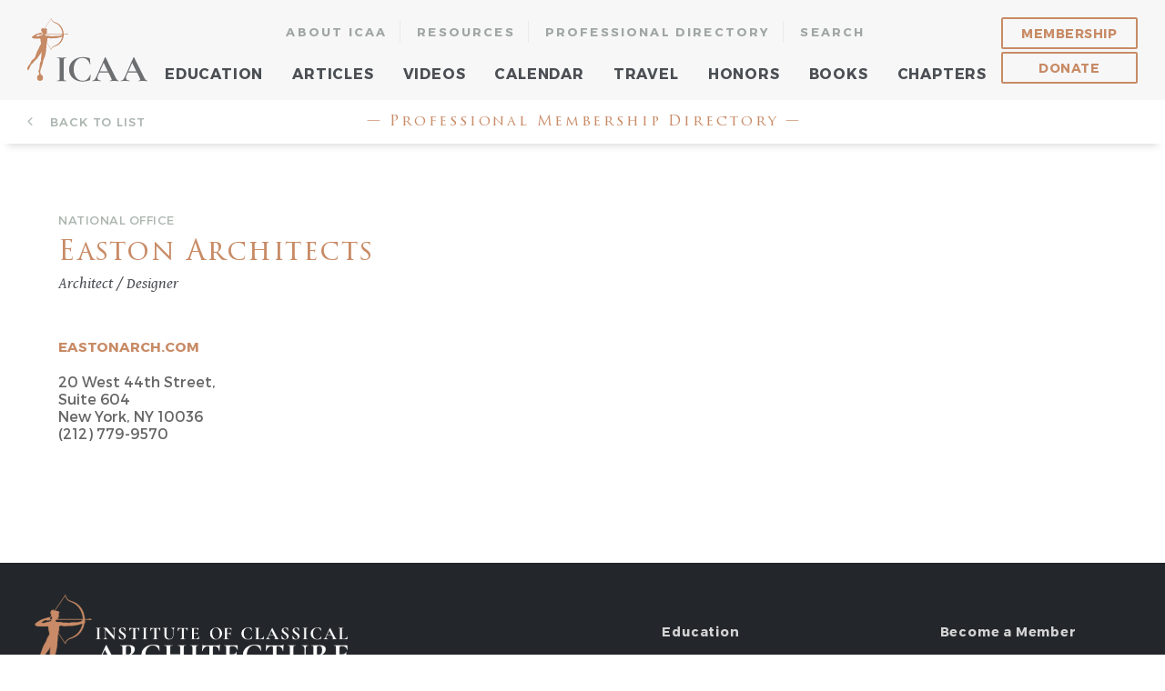

--- FILE ---
content_type: text/html; charset=utf-8
request_url: https://www.classicist.org/membership-directory/easton-architects/
body_size: 4570
content:

<!DOCTYPE html>
<html>
  <head>



<!-- Google tag (gtag.js) -->
<script async src="https://www.googletagmanager.com/gtag/js?id=UA-78232197-1"></script>
<script>
  window.dataLayer = window.dataLayer || [];
  function gtag(){dataLayer.push(arguments);}
  gtag('js', new Date());

  gtag('config', 'UA-78232197-1');
</script>

<!-- Google tag (gtag.js) -->
<script async src="https://www.googletagmanager.com/gtag/js?id=G-4KBD5PVFTP"></script>
<script>
  window.dataLayer = window.dataLayer || [];
  function gtag(){dataLayer.push(arguments);}
  gtag('js', new Date());

  gtag('config', 'G-4KBD5PVFTP');
</script>

    <meta charset="utf-8">
    <meta http-equiv="X-UA-Compatible" content="IE=edge;chrome=1">
        <meta name="viewport" content="width=device-width, initial-scale=1, maximum-scale=1,user-scalable=0">
    <meta property="og:url" content="https://www.classicist.org/membership-directory/easton-architects/" />
    <meta property="og:type" content="website" />
            
  
    <title>Easton Architects - Institute of Classical Architecture &amp; Art</title>
    
    <link rel="canonical" href="https://www.classicist.org/membership-directory/easton-architects/" />
    <link rel="shortcut icon" href="https://www.classicist.org/favicon.ico" />
    <link rel="stylesheet" href="/css/main.css?v=155">
    <script src="https://use.fontawesome.com/c190764211.js"></script>

    



<!-- Google Tag Manager -->
<!-- End Google Tag Manager -->




<style>

.ctct-form-defaults {
  padding: 0 !important;
}

/*.ctct-form-header,
.ctct-form-text,
.ctct-gdpr-text {
  display: none !important;
}*/

[data-qe-id='form-title'],
[data-qe-id='form-gdpr-text'],
.grecaptcha-badge {
  display: none !important;
}

div.ctct-form-embed div.ctct-form-defaults h2.ctct-form-header {
  font-family: "gentium" !important;
  font-style: italic !important;
  font-size: 1.75rem !important;
  line-height: 1.75rem !important;
  letter-spacing: 0.125rem !important;
  padding: 0 0 0.625rem !important;
  margin: 0 !important;
}

div.ctct-form-embed div.ctct-form-defaults p.ctct-form-text,
.footer-font {
font-size: 0.875rem !important;
line-height: 1.1875rem !important;
margin-bottom: 10px !important;
font-weight: 300 !important;
font-family: "montserrat" !important;
}

.footer-font,
.ctct-form-success {
  margin-top: 20px !important;
}


footer #pos
{
  font-size: 0.75rem !important;
  font-style: italic !important;
  color: rgba(255, 255, 255, .6);
}

.ctct-form-button {
  max-width: 60% !important;
  margin: 0 auto;
}



div.ctct-form-embed form.ctct-form-custom div.ctct-form-field {
  margin-bottom: 15px !important;
}

@media (min-width: 56.25em) {
.mobile-only {
  display: none !important;
}

.ctct-form-button {
  max-width: 225px !important;
  margin: 0;
}

}

</style>




  </head>


  <body class="noid">

<!-- Google Tag Manager (noscript) -->
<noscript><iframe src="https://www.googletagmanager.com/ns.html?id=GTM-NGKZ43V"
height="0" width="0" style="display:none;visibility:hidden"></iframe></noscript>
<!-- End Google Tag Manager (noscript) -->


    <header>
      <form action="https://www.classicist.org/search/results_global/" id="g-search-input">
        <div id="s-filler"></div>
        <button type="button" class="g-search-close close-text">Close</button>
        <div id="g-search-wrap">
          <label for="search-input">What are you looking for?</label>
          <input name="q" placeholder="Search here..." , name="search-input" id="search-input">
          <button type="submit" id="g-search-go">
            <i class="fa fa-search" aria-hidden="true"></i>
          </button>
        </div>
        <button type="button" class="g-search-close close-icon"></button>
    </form>
      <div class="mobile-menu">
        <div class="bar one"></div>
        <div class="bar two"></div>
      </div>
      <div id="logo">
        <a href="/">ICAA</a>
      </div>
      <nav id="menu-overlay">
        <div id="quick-links">
          <a href="/about/">About ICAA</a>
          <a href="/about/#contact" class="show-mobile">Contact</a>
          <a href="/resources/">Resources</a>
          <a href="/membership-directory/" class="quick-professional">Professional Directory</a>
          <a href="#" class="g-search-open hide-mobile">Search</a>
          <a href="/sponsorship/" class="show-mobile">Sponsorship</a>
          <a href="/press/" class="show-mobile">Press</a>
          <a href="/privacy/" class="show-mobile">Privacy Policy</a>
          <div class="spacer"></div>
        </div>
        <div id="top-menu">

                                          <li class="has-sub ">
              <a href="/education/">Education</a>
                            
              <ul>
                                <li>
                  <a href="/education/continuing-education/">Continuing Education</a>
                </li>
                                <li>
                  <a href="/education/summer-studio/">Summer Studio</a>
                </li>
                                <li>
                  <a href="https://www.classicist.org/calendar/courses/great-buildings-classical-architecture-in-washington-d-c-2026/">Great Buildings</a>
                </li>
                                <li>
                  <a href="/education/professional-intensives/">Professional Intensives</a>
                </li>
                                <li>
                  <a href="/education/workshops/">University Workshops</a>
                </li>
                                <li>
                  <a href="/education/drawing-tours/">Drawing Tours</a>
                </li>
                                <li>
                  <a href="https://www.classicist.org/youth-programming/">Youth Programming</a>
                </li>
                                <li>
                  <a href="https://www.classicist.org/the-architecture-of-place-landing/">The Architecture of Place</a>
                </li>
                                <li>
                  <a href="/education/certificate-classical-architecture/">Certificate in Classical Architecture</a>
                </li>
                                <li>
                  <a href="https://www.classicist.org/resources/plaster-cast-collection/">Plaster Cast Collection</a>
                </li>
                              </ul>
                          </li>
   
                                <li class="has-sub ">
              <a href="/articles/">Articles</a>
                            
              <ul>
                                <li>
                  <a href="/articles/all/">All Articles</a>
                </li>
                                <li>
                  <a href="/articles/icaa-news/">ICAA News</a>
                </li>
                                <li>
                  <a href="/press/">Press</a>
                </li>
                              </ul>
                          </li>
   
                                <li class="has-sub ">
              <a href="/videos/">Videos</a>
                            
              <ul>
                                <li>
                  <a href="/videos/awards-prizes">Awards &amp; Prizes</a>
                </li>
                                <li>
                  <a href="/videos/documentary-films/">Documentary Films</a>
                </li>
                                <li>
                  <a href="/videos/miniseries">Miniseries</a>
                </li>
                                <li>
                  <a href="/videos/ce-courses-educational-films">CE Courses &amp; Educational Films</a>
                </li>
                                <li>
                  <a href="/videos/lectures-public-programs">Lectures &amp; Public Programs</a>
                </li>
                                <li>
                  <a href="/videos/icaa-voices-stories">ICAA Voices &amp; Stories</a>
                </li>
                                <li>
                  <a href="/videos/christopher-collection">The Christopher H. Browne Collection</a>
                </li>
                                <li>
                  <a href="/bunnymellon/">The Bunny Mellon Curricula</a>
                </li>
                              </ul>
                          </li>
   
                                <li class=" ">
              <a href="/calendar/">Calendar</a>
                          </li>
   
                                <li class=" ">
              <a href="/travel/">Travel</a>
                          </li>
   
                                <li class="has-sub ">
              <a href="/honors/">Honors</a>
                            
              <ul>
                                <li>
                  <a href="/honors/#national-awards">National Awards</a>
                </li>
                                <li>
                  <a href="/honors/#regional-awards">Regional Awards</a>
                </li>
                                <li>
                  <a href="/honors/#prizes">Prizes</a>
                </li>
                                <li>
                  <a href="/honors/#scholarships">Scholarships</a>
                </li>
                              </ul>
                          </li>
   
                                <li class="has-sub ">
              <a href="/books/">Books</a>
                            
              <ul>
                                <li>
                  <a href="/books/the-classicist/">The Classicist</a>
                </li>
                                <li>
                  <a href="/books/classical-america/">Classical America Series</a>
                </li>
                                <li>
                  <a href="/icaa-library/">ICAA Library</a>
                </li>
                                <li>
                  <a href="/resources/digital-rare-books-archive/">Digital Rare Books Archive</a>
                </li>
                              </ul>
                          </li>
   
                                <li class=" ">
              <a href="/chapters/">Chapters</a>
                          </li>
   
                    </ul>
          
                </nav>


      <div id="mobile-footer">
        <div id="mobile-social">
          <a href="https://www.facebook.com/pages/Institute-of-Classical-Architecture-Art/333165475023" target="_blank">
            <i class="fa fa-facebook" aria-hidden="true"></i>
          </a>
          <a href="https://www.instagram.com/classicist_org/" target="_blank">
            <i class="fa fa-instagram" aria-hidden="true"></i>
          </a>
          <a href="https://www.twitter.com/classicist" target="_blank">
            <i class="fa fa-twitter" aria-hidden="true"></i>
          </a>
        </div>
        <div id="membership">
          <a href="/membership/" class="g-btn inversed">Membership</a>
          <a href="/donate/" class="g-btn inversed">Donate</a>
        </div>
      </div>
      <div id="g-search-icon">
        <a href="#" class="g-search-open">
          <i class="fa fa-search" aria-hidden="true"></i>
        </a>
      </div>


    </header>


    
    <div class='professional-subnav'>
      <a href='/membership-directory/' class='professional-backtolist'><i class="fa fa-angle-left" aria-hidden="true"></i> Back to List</a>
      <div class='professional-membership-directory'>— Professional Membership Directory —</div>
      <div style="width:126px;"></div>
    </div>

    


<main role="main" id="directory-low">
      <div id="content">
        <div id="info">
          <div id="info-chapter">            National Office</div>
          <div id="info-name">Easton Architects</div>
          <div id="info-position">            Architect / Designer        </div>
        </div>

        

        <div id="contacts">

          <div id="contacts-email">
                                    <a href="http://eastonarch.com/", target="_blank">eastonarch.com</a>
                      </div>

          <div id="contacts-address"><p>20 West 44th Street,</p><p>Suite 604</p><p>New York, NY 10036</p>
<p>(212) 779-9570</p></div>
        </div>






        <br>
        <br>
        <br>
        <br>
        <br>
        <br>
        <br>
      </div>
    </main>




<script src="//ajax.googleapis.com/ajax/libs/jquery/2.1.1/jquery.min.js"></script>





<footer>
      <div id="container">
        <div id="left">
          <a href="/" id="logo-footer"></a>


          <div id="constant-contact" method="post" accept-charset="UTF-8">
          <div id="sign-up">
            <p>Sign up to receive information and announcements about upcoming programming, awards, and more.</p>
         
            </div>

            <p class="mobile-only footer-font">Sign up to receive information and announcements about upcoming programming, awards, and more.</p>

             <!-- Begin Constant Contact Inline Form Code -->
          <div class="ctct-inline-form" data-form-id="12dded98-3aab-424c-99c2-50235cd719e5"></div>
          <!-- End Constant Contact Inline Form Code -->

            <div id="pos">By sharing your email, you agree to the Privacy Policy and Terms of Use.</div>

            <div id="desktop-social">
              <a href="https://www.facebook.com/pages/Institute-of-Classical-Architecture-Art/333165475023" target="_blank">
                <i class="fa fa-facebook" aria-hidden="true"></i>
              </a>
              <a href="https://www.instagram.com/classicist_org/" target="_blank">
                <i class="fa fa-instagram" aria-hidden="true"></i>
              </a>
              <a href="https://www.twitter.com/classicist" target="_blank">
                <i class="fa fa-twitter" aria-hidden="true"></i>
              </a>
            </div>
          
          </div>
        </div>
        <div id="right">
          <div class="menu">
            <ul>
              <li>
                <a href="/education/">Education</a>
              </li>
              <li>
                <a href="/articles/">Articles</a>
              </li>
              <li>
                <a href="/calendar/">Calendar</a>
              </li>
              <li>
                <a href="/travel/">Travel</a>
              </li>
              <li>
                <a href="/honors/">Honors</a>
              </li>
              <li>
                <a href="/books/">Books</a>
              </li>
              <li>
                <a href="/education/#video">Online Education</a>
              </li>
              <li>
                <a href="/resources/">Resources</a>
              </li>
              <li>
                <a href="/membership-directory/">Professional Directory</a>
              </li>
            </ul>
          </div>
          <div class="menu">
            <ul>
              <li>
                <a href="/membership/">Become a Member</a>
              </li>
              <li>
                <a href="/donate/">Donate</a>
              </li>
              <li>
                <a href="/chapters/">Chapters</a>
              </li>
              <li>
                <a href="/about/">About ICAA</a>
              </li>
              <li>
                <a href="/about/#contact">Contact</a>
              </li>
              <li>
                <a href="/sponsorship/">Sponsorship</a>
              </li>
              <li>
                <a href="/press/">Press</a>
              </li>
            </ul>
          </div>
        </div>
      </div>
      <div id="bottom">
        <div id="copyright">© 2026 Institute of Classical Architecture &amp; Art. All rights reserved. 20 West 44th Street, Suite 310, New York, NY 10036</div>
        <div id="links">
          <a href="/terms/">Terms of Use</a>
          <a href="/privacy/">Privacy Policy</a>
        </div>
      </div>
    </footer>
    <script src="/js/main.js?v=158" defer></script>
    
<script type="text/javascript" src="//s7.addthis.com/js/300/addthis_widget.js#pubid=ra-59ff96bd4ff9c6a5"></script>

<script src="https://ig.instant-tokens.com/users/ebe106c0-c3d2-477a-b762-f8c7046834e3/instagram/9341941132516280/token.js?userSecret=l0xwdhdjhdq4mhkzmktdzl"></script>
<script src="https://s3.eu-central-1.wasabisys.com/instafeed/instafeed-v3.min.js"></script>

<script src="https://cdn.jsdelivr.net/npm/slick-carousel@1.8.1/slick/slick.min.js"></script>

<style>

#instafeed img
{
  width: 267px;
  height: 267px;
  padding: 0.3125rem;
  position: relative;
}

#instafeed img
{
  -webkit-box-shadow: 0 0 5px #ccc;
          box-shadow: 0 0 5px #ccc;
}

</style>

<script>

  // Instagram Feed/Carousel

  feed = new Instafeed({
    accessToken: InstagramToken,
    limit: 12,

    resolution: 'standard_resolution',
    // template: '<div class="instafeed-image"><a href="" target="_blank"><div style="background: url() no-repeat; width: 100%; height: 100%; background-size: cover;"></div></a></div>',
    after: function after() {
      $('#instafeed').slick({
        centerMode: true,
        centerPadding: '60px',
        slidesToShow: 4,
        arrows: true,
        variableWidth: true,
        rows: 0,
        autoplay: false
        // responsive: [
        //   {
        //     breakpoint: 900,
        //     settings: {
        //       arrows: true,
        //       centerMode: true,
        //       centerPadding: '40px',
        //       slidesToShow: 3
        //     }
        //   },
        //   {
        //     breakpoint: 600,
        //     settings: {
        //       arrows: true,
        //       centerMode: true,
        //       centerPadding: '40px',
        //       slidesToShow: 1
        //     }
        //   }
        // ]
      });
    }
  });
  feed.run();

</script>


<!-- Begin Constant Contact Active Forms -->
<script> var _ctct_m = "6ff38d0392734b21d0fc0fb6c3b1b2d8"; </script>
<script id="signupScript" src="//static.ctctcdn.com/js/signup-form-widget/current/signup-form-widget.min.js" async defer></script>
<!-- End Constant Contact Active Forms -->


  <script type="text/javascript" src="/js/magnific.js"></script>
<script type="text/javascript">
/*<![CDATA[*/
$(document).ready(function() {


$('.lightbox').each(function() { // the containers for all your galleries
    $(this).magnificPopup({
        delegate: 'a', // the selector for gallery item
        type: 'image',
        removalDelay: 300,
        mainClass: 'mfp-with-zoom',
        gallery: {
          enabled:true
        },
        zoom: {
            enabled: true, 
            duration: 300, 
            easing: 'ease-in-out', 
            opener: function(openerElement) {
              return openerElement.is('img') ? openerElement : openerElement.find('img');
            }
          }
    });
});


});
/*]]>*/
</script><script defer src="https://static.cloudflareinsights.com/beacon.min.js/vcd15cbe7772f49c399c6a5babf22c1241717689176015" integrity="sha512-ZpsOmlRQV6y907TI0dKBHq9Md29nnaEIPlkf84rnaERnq6zvWvPUqr2ft8M1aS28oN72PdrCzSjY4U6VaAw1EQ==" data-cf-beacon='{"version":"2024.11.0","token":"7583471f4f2e4212b47fb09c1ca36fda","r":1,"server_timing":{"name":{"cfCacheStatus":true,"cfEdge":true,"cfExtPri":true,"cfL4":true,"cfOrigin":true,"cfSpeedBrain":true},"location_startswith":null}}' crossorigin="anonymous"></script>
</body>
</html>



--- FILE ---
content_type: text/html; charset=utf-8
request_url: https://www.google.com/recaptcha/api2/anchor?ar=1&k=6LfHrSkUAAAAAPnKk5cT6JuKlKPzbwyTYuO8--Vr&co=aHR0cHM6Ly93d3cuY2xhc3NpY2lzdC5vcmc6NDQz&hl=en&v=PoyoqOPhxBO7pBk68S4YbpHZ&size=invisible&anchor-ms=20000&execute-ms=30000&cb=s9v1cw5nompi
body_size: 49285
content:
<!DOCTYPE HTML><html dir="ltr" lang="en"><head><meta http-equiv="Content-Type" content="text/html; charset=UTF-8">
<meta http-equiv="X-UA-Compatible" content="IE=edge">
<title>reCAPTCHA</title>
<style type="text/css">
/* cyrillic-ext */
@font-face {
  font-family: 'Roboto';
  font-style: normal;
  font-weight: 400;
  font-stretch: 100%;
  src: url(//fonts.gstatic.com/s/roboto/v48/KFO7CnqEu92Fr1ME7kSn66aGLdTylUAMa3GUBHMdazTgWw.woff2) format('woff2');
  unicode-range: U+0460-052F, U+1C80-1C8A, U+20B4, U+2DE0-2DFF, U+A640-A69F, U+FE2E-FE2F;
}
/* cyrillic */
@font-face {
  font-family: 'Roboto';
  font-style: normal;
  font-weight: 400;
  font-stretch: 100%;
  src: url(//fonts.gstatic.com/s/roboto/v48/KFO7CnqEu92Fr1ME7kSn66aGLdTylUAMa3iUBHMdazTgWw.woff2) format('woff2');
  unicode-range: U+0301, U+0400-045F, U+0490-0491, U+04B0-04B1, U+2116;
}
/* greek-ext */
@font-face {
  font-family: 'Roboto';
  font-style: normal;
  font-weight: 400;
  font-stretch: 100%;
  src: url(//fonts.gstatic.com/s/roboto/v48/KFO7CnqEu92Fr1ME7kSn66aGLdTylUAMa3CUBHMdazTgWw.woff2) format('woff2');
  unicode-range: U+1F00-1FFF;
}
/* greek */
@font-face {
  font-family: 'Roboto';
  font-style: normal;
  font-weight: 400;
  font-stretch: 100%;
  src: url(//fonts.gstatic.com/s/roboto/v48/KFO7CnqEu92Fr1ME7kSn66aGLdTylUAMa3-UBHMdazTgWw.woff2) format('woff2');
  unicode-range: U+0370-0377, U+037A-037F, U+0384-038A, U+038C, U+038E-03A1, U+03A3-03FF;
}
/* math */
@font-face {
  font-family: 'Roboto';
  font-style: normal;
  font-weight: 400;
  font-stretch: 100%;
  src: url(//fonts.gstatic.com/s/roboto/v48/KFO7CnqEu92Fr1ME7kSn66aGLdTylUAMawCUBHMdazTgWw.woff2) format('woff2');
  unicode-range: U+0302-0303, U+0305, U+0307-0308, U+0310, U+0312, U+0315, U+031A, U+0326-0327, U+032C, U+032F-0330, U+0332-0333, U+0338, U+033A, U+0346, U+034D, U+0391-03A1, U+03A3-03A9, U+03B1-03C9, U+03D1, U+03D5-03D6, U+03F0-03F1, U+03F4-03F5, U+2016-2017, U+2034-2038, U+203C, U+2040, U+2043, U+2047, U+2050, U+2057, U+205F, U+2070-2071, U+2074-208E, U+2090-209C, U+20D0-20DC, U+20E1, U+20E5-20EF, U+2100-2112, U+2114-2115, U+2117-2121, U+2123-214F, U+2190, U+2192, U+2194-21AE, U+21B0-21E5, U+21F1-21F2, U+21F4-2211, U+2213-2214, U+2216-22FF, U+2308-230B, U+2310, U+2319, U+231C-2321, U+2336-237A, U+237C, U+2395, U+239B-23B7, U+23D0, U+23DC-23E1, U+2474-2475, U+25AF, U+25B3, U+25B7, U+25BD, U+25C1, U+25CA, U+25CC, U+25FB, U+266D-266F, U+27C0-27FF, U+2900-2AFF, U+2B0E-2B11, U+2B30-2B4C, U+2BFE, U+3030, U+FF5B, U+FF5D, U+1D400-1D7FF, U+1EE00-1EEFF;
}
/* symbols */
@font-face {
  font-family: 'Roboto';
  font-style: normal;
  font-weight: 400;
  font-stretch: 100%;
  src: url(//fonts.gstatic.com/s/roboto/v48/KFO7CnqEu92Fr1ME7kSn66aGLdTylUAMaxKUBHMdazTgWw.woff2) format('woff2');
  unicode-range: U+0001-000C, U+000E-001F, U+007F-009F, U+20DD-20E0, U+20E2-20E4, U+2150-218F, U+2190, U+2192, U+2194-2199, U+21AF, U+21E6-21F0, U+21F3, U+2218-2219, U+2299, U+22C4-22C6, U+2300-243F, U+2440-244A, U+2460-24FF, U+25A0-27BF, U+2800-28FF, U+2921-2922, U+2981, U+29BF, U+29EB, U+2B00-2BFF, U+4DC0-4DFF, U+FFF9-FFFB, U+10140-1018E, U+10190-1019C, U+101A0, U+101D0-101FD, U+102E0-102FB, U+10E60-10E7E, U+1D2C0-1D2D3, U+1D2E0-1D37F, U+1F000-1F0FF, U+1F100-1F1AD, U+1F1E6-1F1FF, U+1F30D-1F30F, U+1F315, U+1F31C, U+1F31E, U+1F320-1F32C, U+1F336, U+1F378, U+1F37D, U+1F382, U+1F393-1F39F, U+1F3A7-1F3A8, U+1F3AC-1F3AF, U+1F3C2, U+1F3C4-1F3C6, U+1F3CA-1F3CE, U+1F3D4-1F3E0, U+1F3ED, U+1F3F1-1F3F3, U+1F3F5-1F3F7, U+1F408, U+1F415, U+1F41F, U+1F426, U+1F43F, U+1F441-1F442, U+1F444, U+1F446-1F449, U+1F44C-1F44E, U+1F453, U+1F46A, U+1F47D, U+1F4A3, U+1F4B0, U+1F4B3, U+1F4B9, U+1F4BB, U+1F4BF, U+1F4C8-1F4CB, U+1F4D6, U+1F4DA, U+1F4DF, U+1F4E3-1F4E6, U+1F4EA-1F4ED, U+1F4F7, U+1F4F9-1F4FB, U+1F4FD-1F4FE, U+1F503, U+1F507-1F50B, U+1F50D, U+1F512-1F513, U+1F53E-1F54A, U+1F54F-1F5FA, U+1F610, U+1F650-1F67F, U+1F687, U+1F68D, U+1F691, U+1F694, U+1F698, U+1F6AD, U+1F6B2, U+1F6B9-1F6BA, U+1F6BC, U+1F6C6-1F6CF, U+1F6D3-1F6D7, U+1F6E0-1F6EA, U+1F6F0-1F6F3, U+1F6F7-1F6FC, U+1F700-1F7FF, U+1F800-1F80B, U+1F810-1F847, U+1F850-1F859, U+1F860-1F887, U+1F890-1F8AD, U+1F8B0-1F8BB, U+1F8C0-1F8C1, U+1F900-1F90B, U+1F93B, U+1F946, U+1F984, U+1F996, U+1F9E9, U+1FA00-1FA6F, U+1FA70-1FA7C, U+1FA80-1FA89, U+1FA8F-1FAC6, U+1FACE-1FADC, U+1FADF-1FAE9, U+1FAF0-1FAF8, U+1FB00-1FBFF;
}
/* vietnamese */
@font-face {
  font-family: 'Roboto';
  font-style: normal;
  font-weight: 400;
  font-stretch: 100%;
  src: url(//fonts.gstatic.com/s/roboto/v48/KFO7CnqEu92Fr1ME7kSn66aGLdTylUAMa3OUBHMdazTgWw.woff2) format('woff2');
  unicode-range: U+0102-0103, U+0110-0111, U+0128-0129, U+0168-0169, U+01A0-01A1, U+01AF-01B0, U+0300-0301, U+0303-0304, U+0308-0309, U+0323, U+0329, U+1EA0-1EF9, U+20AB;
}
/* latin-ext */
@font-face {
  font-family: 'Roboto';
  font-style: normal;
  font-weight: 400;
  font-stretch: 100%;
  src: url(//fonts.gstatic.com/s/roboto/v48/KFO7CnqEu92Fr1ME7kSn66aGLdTylUAMa3KUBHMdazTgWw.woff2) format('woff2');
  unicode-range: U+0100-02BA, U+02BD-02C5, U+02C7-02CC, U+02CE-02D7, U+02DD-02FF, U+0304, U+0308, U+0329, U+1D00-1DBF, U+1E00-1E9F, U+1EF2-1EFF, U+2020, U+20A0-20AB, U+20AD-20C0, U+2113, U+2C60-2C7F, U+A720-A7FF;
}
/* latin */
@font-face {
  font-family: 'Roboto';
  font-style: normal;
  font-weight: 400;
  font-stretch: 100%;
  src: url(//fonts.gstatic.com/s/roboto/v48/KFO7CnqEu92Fr1ME7kSn66aGLdTylUAMa3yUBHMdazQ.woff2) format('woff2');
  unicode-range: U+0000-00FF, U+0131, U+0152-0153, U+02BB-02BC, U+02C6, U+02DA, U+02DC, U+0304, U+0308, U+0329, U+2000-206F, U+20AC, U+2122, U+2191, U+2193, U+2212, U+2215, U+FEFF, U+FFFD;
}
/* cyrillic-ext */
@font-face {
  font-family: 'Roboto';
  font-style: normal;
  font-weight: 500;
  font-stretch: 100%;
  src: url(//fonts.gstatic.com/s/roboto/v48/KFO7CnqEu92Fr1ME7kSn66aGLdTylUAMa3GUBHMdazTgWw.woff2) format('woff2');
  unicode-range: U+0460-052F, U+1C80-1C8A, U+20B4, U+2DE0-2DFF, U+A640-A69F, U+FE2E-FE2F;
}
/* cyrillic */
@font-face {
  font-family: 'Roboto';
  font-style: normal;
  font-weight: 500;
  font-stretch: 100%;
  src: url(//fonts.gstatic.com/s/roboto/v48/KFO7CnqEu92Fr1ME7kSn66aGLdTylUAMa3iUBHMdazTgWw.woff2) format('woff2');
  unicode-range: U+0301, U+0400-045F, U+0490-0491, U+04B0-04B1, U+2116;
}
/* greek-ext */
@font-face {
  font-family: 'Roboto';
  font-style: normal;
  font-weight: 500;
  font-stretch: 100%;
  src: url(//fonts.gstatic.com/s/roboto/v48/KFO7CnqEu92Fr1ME7kSn66aGLdTylUAMa3CUBHMdazTgWw.woff2) format('woff2');
  unicode-range: U+1F00-1FFF;
}
/* greek */
@font-face {
  font-family: 'Roboto';
  font-style: normal;
  font-weight: 500;
  font-stretch: 100%;
  src: url(//fonts.gstatic.com/s/roboto/v48/KFO7CnqEu92Fr1ME7kSn66aGLdTylUAMa3-UBHMdazTgWw.woff2) format('woff2');
  unicode-range: U+0370-0377, U+037A-037F, U+0384-038A, U+038C, U+038E-03A1, U+03A3-03FF;
}
/* math */
@font-face {
  font-family: 'Roboto';
  font-style: normal;
  font-weight: 500;
  font-stretch: 100%;
  src: url(//fonts.gstatic.com/s/roboto/v48/KFO7CnqEu92Fr1ME7kSn66aGLdTylUAMawCUBHMdazTgWw.woff2) format('woff2');
  unicode-range: U+0302-0303, U+0305, U+0307-0308, U+0310, U+0312, U+0315, U+031A, U+0326-0327, U+032C, U+032F-0330, U+0332-0333, U+0338, U+033A, U+0346, U+034D, U+0391-03A1, U+03A3-03A9, U+03B1-03C9, U+03D1, U+03D5-03D6, U+03F0-03F1, U+03F4-03F5, U+2016-2017, U+2034-2038, U+203C, U+2040, U+2043, U+2047, U+2050, U+2057, U+205F, U+2070-2071, U+2074-208E, U+2090-209C, U+20D0-20DC, U+20E1, U+20E5-20EF, U+2100-2112, U+2114-2115, U+2117-2121, U+2123-214F, U+2190, U+2192, U+2194-21AE, U+21B0-21E5, U+21F1-21F2, U+21F4-2211, U+2213-2214, U+2216-22FF, U+2308-230B, U+2310, U+2319, U+231C-2321, U+2336-237A, U+237C, U+2395, U+239B-23B7, U+23D0, U+23DC-23E1, U+2474-2475, U+25AF, U+25B3, U+25B7, U+25BD, U+25C1, U+25CA, U+25CC, U+25FB, U+266D-266F, U+27C0-27FF, U+2900-2AFF, U+2B0E-2B11, U+2B30-2B4C, U+2BFE, U+3030, U+FF5B, U+FF5D, U+1D400-1D7FF, U+1EE00-1EEFF;
}
/* symbols */
@font-face {
  font-family: 'Roboto';
  font-style: normal;
  font-weight: 500;
  font-stretch: 100%;
  src: url(//fonts.gstatic.com/s/roboto/v48/KFO7CnqEu92Fr1ME7kSn66aGLdTylUAMaxKUBHMdazTgWw.woff2) format('woff2');
  unicode-range: U+0001-000C, U+000E-001F, U+007F-009F, U+20DD-20E0, U+20E2-20E4, U+2150-218F, U+2190, U+2192, U+2194-2199, U+21AF, U+21E6-21F0, U+21F3, U+2218-2219, U+2299, U+22C4-22C6, U+2300-243F, U+2440-244A, U+2460-24FF, U+25A0-27BF, U+2800-28FF, U+2921-2922, U+2981, U+29BF, U+29EB, U+2B00-2BFF, U+4DC0-4DFF, U+FFF9-FFFB, U+10140-1018E, U+10190-1019C, U+101A0, U+101D0-101FD, U+102E0-102FB, U+10E60-10E7E, U+1D2C0-1D2D3, U+1D2E0-1D37F, U+1F000-1F0FF, U+1F100-1F1AD, U+1F1E6-1F1FF, U+1F30D-1F30F, U+1F315, U+1F31C, U+1F31E, U+1F320-1F32C, U+1F336, U+1F378, U+1F37D, U+1F382, U+1F393-1F39F, U+1F3A7-1F3A8, U+1F3AC-1F3AF, U+1F3C2, U+1F3C4-1F3C6, U+1F3CA-1F3CE, U+1F3D4-1F3E0, U+1F3ED, U+1F3F1-1F3F3, U+1F3F5-1F3F7, U+1F408, U+1F415, U+1F41F, U+1F426, U+1F43F, U+1F441-1F442, U+1F444, U+1F446-1F449, U+1F44C-1F44E, U+1F453, U+1F46A, U+1F47D, U+1F4A3, U+1F4B0, U+1F4B3, U+1F4B9, U+1F4BB, U+1F4BF, U+1F4C8-1F4CB, U+1F4D6, U+1F4DA, U+1F4DF, U+1F4E3-1F4E6, U+1F4EA-1F4ED, U+1F4F7, U+1F4F9-1F4FB, U+1F4FD-1F4FE, U+1F503, U+1F507-1F50B, U+1F50D, U+1F512-1F513, U+1F53E-1F54A, U+1F54F-1F5FA, U+1F610, U+1F650-1F67F, U+1F687, U+1F68D, U+1F691, U+1F694, U+1F698, U+1F6AD, U+1F6B2, U+1F6B9-1F6BA, U+1F6BC, U+1F6C6-1F6CF, U+1F6D3-1F6D7, U+1F6E0-1F6EA, U+1F6F0-1F6F3, U+1F6F7-1F6FC, U+1F700-1F7FF, U+1F800-1F80B, U+1F810-1F847, U+1F850-1F859, U+1F860-1F887, U+1F890-1F8AD, U+1F8B0-1F8BB, U+1F8C0-1F8C1, U+1F900-1F90B, U+1F93B, U+1F946, U+1F984, U+1F996, U+1F9E9, U+1FA00-1FA6F, U+1FA70-1FA7C, U+1FA80-1FA89, U+1FA8F-1FAC6, U+1FACE-1FADC, U+1FADF-1FAE9, U+1FAF0-1FAF8, U+1FB00-1FBFF;
}
/* vietnamese */
@font-face {
  font-family: 'Roboto';
  font-style: normal;
  font-weight: 500;
  font-stretch: 100%;
  src: url(//fonts.gstatic.com/s/roboto/v48/KFO7CnqEu92Fr1ME7kSn66aGLdTylUAMa3OUBHMdazTgWw.woff2) format('woff2');
  unicode-range: U+0102-0103, U+0110-0111, U+0128-0129, U+0168-0169, U+01A0-01A1, U+01AF-01B0, U+0300-0301, U+0303-0304, U+0308-0309, U+0323, U+0329, U+1EA0-1EF9, U+20AB;
}
/* latin-ext */
@font-face {
  font-family: 'Roboto';
  font-style: normal;
  font-weight: 500;
  font-stretch: 100%;
  src: url(//fonts.gstatic.com/s/roboto/v48/KFO7CnqEu92Fr1ME7kSn66aGLdTylUAMa3KUBHMdazTgWw.woff2) format('woff2');
  unicode-range: U+0100-02BA, U+02BD-02C5, U+02C7-02CC, U+02CE-02D7, U+02DD-02FF, U+0304, U+0308, U+0329, U+1D00-1DBF, U+1E00-1E9F, U+1EF2-1EFF, U+2020, U+20A0-20AB, U+20AD-20C0, U+2113, U+2C60-2C7F, U+A720-A7FF;
}
/* latin */
@font-face {
  font-family: 'Roboto';
  font-style: normal;
  font-weight: 500;
  font-stretch: 100%;
  src: url(//fonts.gstatic.com/s/roboto/v48/KFO7CnqEu92Fr1ME7kSn66aGLdTylUAMa3yUBHMdazQ.woff2) format('woff2');
  unicode-range: U+0000-00FF, U+0131, U+0152-0153, U+02BB-02BC, U+02C6, U+02DA, U+02DC, U+0304, U+0308, U+0329, U+2000-206F, U+20AC, U+2122, U+2191, U+2193, U+2212, U+2215, U+FEFF, U+FFFD;
}
/* cyrillic-ext */
@font-face {
  font-family: 'Roboto';
  font-style: normal;
  font-weight: 900;
  font-stretch: 100%;
  src: url(//fonts.gstatic.com/s/roboto/v48/KFO7CnqEu92Fr1ME7kSn66aGLdTylUAMa3GUBHMdazTgWw.woff2) format('woff2');
  unicode-range: U+0460-052F, U+1C80-1C8A, U+20B4, U+2DE0-2DFF, U+A640-A69F, U+FE2E-FE2F;
}
/* cyrillic */
@font-face {
  font-family: 'Roboto';
  font-style: normal;
  font-weight: 900;
  font-stretch: 100%;
  src: url(//fonts.gstatic.com/s/roboto/v48/KFO7CnqEu92Fr1ME7kSn66aGLdTylUAMa3iUBHMdazTgWw.woff2) format('woff2');
  unicode-range: U+0301, U+0400-045F, U+0490-0491, U+04B0-04B1, U+2116;
}
/* greek-ext */
@font-face {
  font-family: 'Roboto';
  font-style: normal;
  font-weight: 900;
  font-stretch: 100%;
  src: url(//fonts.gstatic.com/s/roboto/v48/KFO7CnqEu92Fr1ME7kSn66aGLdTylUAMa3CUBHMdazTgWw.woff2) format('woff2');
  unicode-range: U+1F00-1FFF;
}
/* greek */
@font-face {
  font-family: 'Roboto';
  font-style: normal;
  font-weight: 900;
  font-stretch: 100%;
  src: url(//fonts.gstatic.com/s/roboto/v48/KFO7CnqEu92Fr1ME7kSn66aGLdTylUAMa3-UBHMdazTgWw.woff2) format('woff2');
  unicode-range: U+0370-0377, U+037A-037F, U+0384-038A, U+038C, U+038E-03A1, U+03A3-03FF;
}
/* math */
@font-face {
  font-family: 'Roboto';
  font-style: normal;
  font-weight: 900;
  font-stretch: 100%;
  src: url(//fonts.gstatic.com/s/roboto/v48/KFO7CnqEu92Fr1ME7kSn66aGLdTylUAMawCUBHMdazTgWw.woff2) format('woff2');
  unicode-range: U+0302-0303, U+0305, U+0307-0308, U+0310, U+0312, U+0315, U+031A, U+0326-0327, U+032C, U+032F-0330, U+0332-0333, U+0338, U+033A, U+0346, U+034D, U+0391-03A1, U+03A3-03A9, U+03B1-03C9, U+03D1, U+03D5-03D6, U+03F0-03F1, U+03F4-03F5, U+2016-2017, U+2034-2038, U+203C, U+2040, U+2043, U+2047, U+2050, U+2057, U+205F, U+2070-2071, U+2074-208E, U+2090-209C, U+20D0-20DC, U+20E1, U+20E5-20EF, U+2100-2112, U+2114-2115, U+2117-2121, U+2123-214F, U+2190, U+2192, U+2194-21AE, U+21B0-21E5, U+21F1-21F2, U+21F4-2211, U+2213-2214, U+2216-22FF, U+2308-230B, U+2310, U+2319, U+231C-2321, U+2336-237A, U+237C, U+2395, U+239B-23B7, U+23D0, U+23DC-23E1, U+2474-2475, U+25AF, U+25B3, U+25B7, U+25BD, U+25C1, U+25CA, U+25CC, U+25FB, U+266D-266F, U+27C0-27FF, U+2900-2AFF, U+2B0E-2B11, U+2B30-2B4C, U+2BFE, U+3030, U+FF5B, U+FF5D, U+1D400-1D7FF, U+1EE00-1EEFF;
}
/* symbols */
@font-face {
  font-family: 'Roboto';
  font-style: normal;
  font-weight: 900;
  font-stretch: 100%;
  src: url(//fonts.gstatic.com/s/roboto/v48/KFO7CnqEu92Fr1ME7kSn66aGLdTylUAMaxKUBHMdazTgWw.woff2) format('woff2');
  unicode-range: U+0001-000C, U+000E-001F, U+007F-009F, U+20DD-20E0, U+20E2-20E4, U+2150-218F, U+2190, U+2192, U+2194-2199, U+21AF, U+21E6-21F0, U+21F3, U+2218-2219, U+2299, U+22C4-22C6, U+2300-243F, U+2440-244A, U+2460-24FF, U+25A0-27BF, U+2800-28FF, U+2921-2922, U+2981, U+29BF, U+29EB, U+2B00-2BFF, U+4DC0-4DFF, U+FFF9-FFFB, U+10140-1018E, U+10190-1019C, U+101A0, U+101D0-101FD, U+102E0-102FB, U+10E60-10E7E, U+1D2C0-1D2D3, U+1D2E0-1D37F, U+1F000-1F0FF, U+1F100-1F1AD, U+1F1E6-1F1FF, U+1F30D-1F30F, U+1F315, U+1F31C, U+1F31E, U+1F320-1F32C, U+1F336, U+1F378, U+1F37D, U+1F382, U+1F393-1F39F, U+1F3A7-1F3A8, U+1F3AC-1F3AF, U+1F3C2, U+1F3C4-1F3C6, U+1F3CA-1F3CE, U+1F3D4-1F3E0, U+1F3ED, U+1F3F1-1F3F3, U+1F3F5-1F3F7, U+1F408, U+1F415, U+1F41F, U+1F426, U+1F43F, U+1F441-1F442, U+1F444, U+1F446-1F449, U+1F44C-1F44E, U+1F453, U+1F46A, U+1F47D, U+1F4A3, U+1F4B0, U+1F4B3, U+1F4B9, U+1F4BB, U+1F4BF, U+1F4C8-1F4CB, U+1F4D6, U+1F4DA, U+1F4DF, U+1F4E3-1F4E6, U+1F4EA-1F4ED, U+1F4F7, U+1F4F9-1F4FB, U+1F4FD-1F4FE, U+1F503, U+1F507-1F50B, U+1F50D, U+1F512-1F513, U+1F53E-1F54A, U+1F54F-1F5FA, U+1F610, U+1F650-1F67F, U+1F687, U+1F68D, U+1F691, U+1F694, U+1F698, U+1F6AD, U+1F6B2, U+1F6B9-1F6BA, U+1F6BC, U+1F6C6-1F6CF, U+1F6D3-1F6D7, U+1F6E0-1F6EA, U+1F6F0-1F6F3, U+1F6F7-1F6FC, U+1F700-1F7FF, U+1F800-1F80B, U+1F810-1F847, U+1F850-1F859, U+1F860-1F887, U+1F890-1F8AD, U+1F8B0-1F8BB, U+1F8C0-1F8C1, U+1F900-1F90B, U+1F93B, U+1F946, U+1F984, U+1F996, U+1F9E9, U+1FA00-1FA6F, U+1FA70-1FA7C, U+1FA80-1FA89, U+1FA8F-1FAC6, U+1FACE-1FADC, U+1FADF-1FAE9, U+1FAF0-1FAF8, U+1FB00-1FBFF;
}
/* vietnamese */
@font-face {
  font-family: 'Roboto';
  font-style: normal;
  font-weight: 900;
  font-stretch: 100%;
  src: url(//fonts.gstatic.com/s/roboto/v48/KFO7CnqEu92Fr1ME7kSn66aGLdTylUAMa3OUBHMdazTgWw.woff2) format('woff2');
  unicode-range: U+0102-0103, U+0110-0111, U+0128-0129, U+0168-0169, U+01A0-01A1, U+01AF-01B0, U+0300-0301, U+0303-0304, U+0308-0309, U+0323, U+0329, U+1EA0-1EF9, U+20AB;
}
/* latin-ext */
@font-face {
  font-family: 'Roboto';
  font-style: normal;
  font-weight: 900;
  font-stretch: 100%;
  src: url(//fonts.gstatic.com/s/roboto/v48/KFO7CnqEu92Fr1ME7kSn66aGLdTylUAMa3KUBHMdazTgWw.woff2) format('woff2');
  unicode-range: U+0100-02BA, U+02BD-02C5, U+02C7-02CC, U+02CE-02D7, U+02DD-02FF, U+0304, U+0308, U+0329, U+1D00-1DBF, U+1E00-1E9F, U+1EF2-1EFF, U+2020, U+20A0-20AB, U+20AD-20C0, U+2113, U+2C60-2C7F, U+A720-A7FF;
}
/* latin */
@font-face {
  font-family: 'Roboto';
  font-style: normal;
  font-weight: 900;
  font-stretch: 100%;
  src: url(//fonts.gstatic.com/s/roboto/v48/KFO7CnqEu92Fr1ME7kSn66aGLdTylUAMa3yUBHMdazQ.woff2) format('woff2');
  unicode-range: U+0000-00FF, U+0131, U+0152-0153, U+02BB-02BC, U+02C6, U+02DA, U+02DC, U+0304, U+0308, U+0329, U+2000-206F, U+20AC, U+2122, U+2191, U+2193, U+2212, U+2215, U+FEFF, U+FFFD;
}

</style>
<link rel="stylesheet" type="text/css" href="https://www.gstatic.com/recaptcha/releases/PoyoqOPhxBO7pBk68S4YbpHZ/styles__ltr.css">
<script nonce="yrFAn9O3nSKZKXSakqPWgg" type="text/javascript">window['__recaptcha_api'] = 'https://www.google.com/recaptcha/api2/';</script>
<script type="text/javascript" src="https://www.gstatic.com/recaptcha/releases/PoyoqOPhxBO7pBk68S4YbpHZ/recaptcha__en.js" nonce="yrFAn9O3nSKZKXSakqPWgg">
      
    </script></head>
<body><div id="rc-anchor-alert" class="rc-anchor-alert"></div>
<input type="hidden" id="recaptcha-token" value="[base64]">
<script type="text/javascript" nonce="yrFAn9O3nSKZKXSakqPWgg">
      recaptcha.anchor.Main.init("[\x22ainput\x22,[\x22bgdata\x22,\x22\x22,\[base64]/[base64]/[base64]/[base64]/[base64]/[base64]/[base64]/[base64]/[base64]/[base64]\\u003d\x22,\[base64]\\u003d\x22,\x22LjrDnsOiw7QHwoTDhkQ0NW47BcOKwpYobcKyw78hRkPCtMKQflbDhcOPw5hJw5vDk8KBw6pcWgI2w6fCjCVBw4VTYzk3w6LDgsKTw4/DpMKtwrg9wq/CijYRwo/Cu8KKGsOVw5J+Z8OmOgHCq1rCvcKsw67Cmnhda8OEw6MWHEgWYm3CvsOEU2PDvMKHwplaw7w/bHnDqiIHwrHDi8KEw7bCv8KAw6dbVF8WMk0DeQbCtsO6c1xww7HCtB3CiVg6wpMewoEAwpfDsMOOwo43w7vCqcKHwrDDrh/DoyPDpAd1wrduMH3CpsOAw4DClsKBw4jCjsO/bcKtTcOew5XCsWLChMKPwpNCwrTCmHdYw7fDpMKyIDgewqzClxbDqw/CksOHwr/Cr0cFwr9ewprCu8OJK8K0ecOLdEdvOywpcsKEwpwkw7Qbanc0UMOEEkUQLTjDmSdzZMO4NB4bLMK2IUbCpW7CinERw5Zvw6nCp8O9w7l8wq/DszMyOANpwqnCg8Ouw6LCgEPDly/DrsOuwrdLw4bCoBxFwoPCiB/[base64]/SULDiMKtw6PDiQfCicKSw7TCjm7DusKuwqMxXWN/HF4RwrXDq8OnWyLDpAEjbsOyw79Zw4cOw7dnPXfCl8OaJ0DCvMKDCcOzw6bDuQ18w6/Cmnl7wrZSwoHDnwfDpcOcwpVUJMKywp/DvcOrw7bCqMKxwrpfIxXDjzJIe8O4wpzCp8Kow4jDiMKaw7jCqcKxM8OKfmHCrMO0wpEdFVZDDMORMErCssKAwoLCp8OOb8Kzwo3DjnHDgMK0wofDgEdww5TCmMKrDcO6KMOGY1BuGMKOfSN/JQzCoWVRw75ELw1uFcOYw7jDu23Dq3rDrMO9CMO4ZsOywrfCmcKJwqnCgBYOw6xaw4M7UncrwrjDucK7HHItWsOvwoRHUcKPwp3CsSDDpcK4C8KDe8K8TsKbaMKhw4JHwp5Tw5Efw6gEwq8beD/DnQfCrUpbw6AEw7oYLCnChMK1wpLCnsO8C2TDrBXDkcK1wpDCtDZFw4zDl8KkO8K0fMOAwrzDl31SwofClwnDqMOCwqHCk8K6BMKPPBklw5bCoGVYwowtwrFGD0ZYfEPDnsO1wqR2cyhbw4TCthHDmg/[base64]/[base64]/DmcKSwokPw7k/wrTCjsKNwp/DggTDicKKw5bDsFpDwppfwq4Dw7fDvMKdaMKzw5E3GsOzWcKtCUvCjMKKwqESw7nCkTbCuzUjekjCngYSwpvDgAg9RCnCnwzDo8OMQMOOwrwUey/DvMKqNW4ow6DCp8O8w6vCusK0ZcOhwp9BE3TCtsOVaFg8w7TCj1/Ci8Kgw5HDhlrDjmPCv8KgUQlGbMKWw6AqPk/Dv8KGwos+PlzCmsOvccORXFsSG8KBcyAXBMKhTcKkOFJYQ8KOw6fDlMK9E8KldkoJwqXDhTJRwofCrDTDjMODw4YcEgDCk8KhTsOcJ8OSQcOMIHFNwokVw7bCtSTCm8O7HmvCscKtwo/[base64]/BMOhw6TCs8K0TDvCjMOqIXQQw68kcTJ2ZMKMwpTCvnJ7OsO6w6bCksKwwoHDgCfCoMOJw7vDssOzU8Oiwr/DsMOvCcKswp7Dh8OGw7QZbMOEwrQ6w6TCgB5Xwpg6w6kqw5IxfgPCmy11w5o0VsOtQ8OtV8KJw6BMA8KidcKPw7zCocOsacKnw63Cjj45VCfCgErDqTPCpsKgwrVxwpIpwpkMM8K5woBdw7B1P3TCqcOvwrvCiMOAwpfDucOUwoPDv0bCucO6w7MDw6Qcw6DDtmfCiQ/Cog0iSMOcw6VHw6DDsBbDi1HCsxYDEG/DoW/[base64]/CikMrP8Odw4fCjGxpw4gAwoEDYXXDhcOzYDPDjwN0LMO5w6o4RHLCtlnDmMKxw7nDiDPCvsOxw59EwrLCmxFRLS8PEWUzw7g1w4jDmRXDigvCqlVuw4o/ICgAZivDl8Kpa8O6w7BYHyRfZw3DlsKiaGlcaHICY8KGVsKpIQ5dREjCjsOrUsOzLnkmUgZ8Ax8gwp7CiGxzLsOswp7CtxjDnRBGw79awog6TRQKw6LCmXTCq3zDpsKmw7tOw4I6VsO5w5F2wqTClcKGZ3LCnMO1EcKXN8K6w7/Cu8Omw4PCmRvDlxgjNDPCswxRAzrCmcO9w58xwpfCisKgwpDDhSopwrYULVHDiz8/[base64]/[base64]/wrbCnQlrw6/ClWA+UcKaZxlcwp/DnhPDu8KKw5nCnMO/w7QEMcOZwrHCjcKnDcO6wo8fwoPCgsK2wp7CgMKlMhU7w7pMcXfCpHDCnGnCkBzDslvDr8O8G1Y4w4nCrG/DgX0lbz3ClsOZDcKnwo/DqMKhGMO5w77Do8Otw7hjbkMUYWYRGi0ew5rCisOawpXCtkQCR0o/wrTCn2BIW8OuB35RG8OxK3xsZQjDlsK8wpwfMSvDs0LDvCTCoMOXW8Ojw7pLesOHw4jDjmrCjj3CmWfDr8OWJl4/woFBwqLCt3zDtx4aw5dtFjUFWcKnLsOmw7TDvcOld1PCjcOrTcOdwp8gc8Klw4Isw7fDqxEtRcKHSFIcb8O5w5Btw6nCh37Cl10KK3fDu8KMw4AMwoPCmwfCk8O1wqoPw5MNInHCny4zwqHClsKrKMK1w4pXw4BxQMOZdmMxw4HCuxzDscOzw4U3SGAseUnCmF3Ct2g/[base64]/w4xBw73CosKBw7bDscO5MVc4wpAxwpNeBMK5XmTCrzLCoh1tw5rCusK7JMKmOHVJwp1ywqPCoUoYSQcmIxAOwoLCjcKMD8OswoLCq8KaMD0vHjFkFCfDixbDvMOCa1XCrMOjMMKKb8OkwoMmw7QUw4jCjhl5PsOpwqozSsO0w5/[base64]/Cu8OWcMKNwpsZaDlcWcOvOMKwfgs0dWFmJMOpS8OQD8Obw4cJVR14wpbDtMOtUcOPAcK/wovCvsKiwprCjUnDl34fX8OSZcKLZMOUI8OfOcKlw54FwrJKwp3DscOkfGh6f8KgworCiHvDvEddE8KyWBUHF2vDr3EDE2nDvwzDj8OMw5/CpmZCwrbDuFodRwxIWMOdw58GwpBAwr55fmjDs2gHwpAaf3rCghTDhjPDgcONw7fDjCRNK8OEwo7Cl8KKLQ9MYHpnwptgPcO+woTCmFZ3wo9dYz0Qwr9ww6rChCMobCsSw7wYacK2JsKGwpjDpcKxw4B6w7/CujbDvMOCwrkxDcKVwohYw4lQYVJ9wrsmXMK3BTTDl8K+c8KQJMOrK8OKB8OYcDzCm8OzCsOsw7ERLTELw4jCg03Dun7DmsOsFWbDrGUzwoljGsKPwqoOw7VCQ8KpDMOlFCE0NA0yw7s6w5zCixXDgF06w6rClsOUTyQ5T8OYwrHCgUY7w4saf8OEw6rCmMKPwr/[base64]/wqAOw6fCjBY+w6FUXMOWwogew7crw43CugQcwrtmwq3DiBRDJsKSesOGAWTClnp3Z8K8wolxwoLDmS9zwpoJwpoMScOqw5d0wqjCoMKnwpkpHBfCv1vDtMOUbUbDr8ONBE7DjMKZwqolIjM/[base64]/Duh7DqkNrwp3DnMOjwoPDocOlw6NFI8O5YgAfUsOAeElwLBFfw6bDpTlNw79Lwolnw6PDnUJjwoTCoT0Iwrcsw5xZUn/DlsKVwrAzwqZ+LEJbwrVewq3DnsKANx0VNWzDgW3ClsKPwqPDkCwPw4o6w57DiC3Dk8OPw7PDhFtUw5kjw7I7WsO/wrLCrSHCrVhwaSBFwqfCrGfDrzPCl1Bxwo3CrXDDrkYxw6o6w7rDoR3Cp8K3dMKJw4nDjMOrw6sxLT9xw5ByNsKswq3Clm/CvMK5w6oWwr7CpcKnw4PCvi95wozDhjlUPsOWaR19wqbClcOaw6rDiC9sf8OiBsOMw4JRVsO+Pm5CwogieMOyw79tw545w5fCiUMzw5HDkcKlw4zCvcOQMhEqL8KyDQfDijDDnCVLw6fDocKPw7LCuRvDqMKbegvDqsKEw7jCv8KwclbCuU/Cpw4Qw7rDt8OiJsKVAsOcwpxywpTDg8Kywpgrw7/CocKvw6XCnXjDlRBTUMOfwqQeKlrCnsKSw5XCqcOCwq3Ci33CqsOZw5TClhnDvsK6w4nCgcKkw4VcPCluLcOhwpIcwqp6AsO0LzctRcKLInXDu8KcK8KJwozCsj/Cuz1SRGE5wo/Dli05d3/ChsKJaS3Dv8ODw7dIZmvDoAPCjsOww5YCwr/DmMOcV1rDnsKBw5pRaMKEwq7CtcKxCip+dUjDtVs1wrlUD8K7LMOuwociwqoQw73CqsOpKMKvw6RAwpLCjsOTwrI6w4DCiUPDvsOIT3FWwrbCj1UydcKkZ8OQw5/Dt8Oxw4LCq1nCsMOEAlMgw4jCo1zCtFjCqX7Dj8Kmw4QOwrDCscK0wqtPO2t+CMKgE2wJwqDDtgd7SDNHasOSBcOYwp/DtA0zwr/Dvk9iw6DDucKQwpx9wo3Dq1rCq1vDq8KwEMK2dsOJwq8mw6FswqPCl8KgRlFSbxvCqcK/w51Qw7XChgctw5NQHMK+wobDo8KmH8K9wqjDo8KHw6sxw5Z4FABlwpM5MArCrkrDg8KkNmLCj0bDnRJOP8Kuw7TDv2FPwrnCv8K9GX1aw5XDiMO8VcKlLAPDlS7DljpVwodPTDfCgMKvw6QYeBTDiSzDosKqH0zDssKwJDNcIcK/[base64]/DhMOtw7g/JUlCw5fDqMK6w5NWDA1Qw6jCrFTChMOxMMKqw4XCqBl/wohgw7I/wpTCs8Kgw5lHdGjDphnDgifCgcKuesKSw5wQw4nCocO/IwDCsk3CrzDCmHbCtMK5b8OffMKXTX3DmsKpw6DCgcOfcMKrw7jDusO8YsOJHcK4B8O1w4REeMOhJMOjw6PCmcK1w6cAwrNYw7oFw44fw7fDkcOZw5bCicKfZAgGASgXQE9uwoUgw6/DnsOjw7LDgGPCjsOyKBlkwpJBKEx4wphUQxXDoC/[base64]/[base64]/wrfCncOVw5Zew73DpkA9wq/CisKPw5Rnw7IHw6ggA8OMZ0DDulDCsMKiwo4Zw5DDjMOzSh7CmMKSw6fDj0tMMcOZw5Jdwq3DtcK9b8OsCAzCrS3CuV/DgmAiA8KJexLCk8KowoNgwpAyN8KTwrLCiy3DrcOtCHXCsDwSL8K/VcK8OnnCpzXDrWTDindvcsKLwpzDozwKMF9RcjxgXk1Gw5d/Di7DrlfDucKJwq7CnkQ8MV3CpzsdLnnCu8O5w7QrZMKOSnQ4wpdlUFpUw6vDmsKaw6LCiCUow5xpGBMVwoA8w6fCpCZcwqtxO8Ktwq/CkcOgw4AZw5xnLsO1wqjDmsKHGcOZwo7CuV3DtQ/CncOqwoDDm0YiOlNgwp3DjHjCssOOCXzCjCZPwqHCoivCojU2w6tUwpDCgcOfwqRzwoDCjBbDoMO3woEgFSEdwpwCCMKhw5nCqWTCmUvCuVrClsOHw7pnwq/DusKiwq3CmTxvaMOhwojDlMO6wqw4c17DqsOJwpQLfcK6w7jDgsOBw7vDqsOsw57DpQnDrcKnwqdLw4o4w7c0DcOZU8KrwrgfA8OEwpXDicOpwrQlYzZoSSbDkxbCmBTDihTCsk0TEMOXQMOmYMKGbw0Iw7AaFWDDkm/Cv8KOb8KLw7fDs35Iw6USEcOVPMKwwqB5asKGScKJEx5Hw7JgJz0cbsOQwp/Dq0/[base64]/DuMOJwq95w4YhczfDsi7CnAjDgxPDqMKcw51JP8OrwoZwNsOSBsO9BsO3w6fCkMKGw4VPwoBBw7bDhRcBwpd9wrzDgnB1cMODOcOXwqLDksKZXiYyw7TDtUMXJDZJYHLDusOuUsO5aQwDcsORcMK5wqnDs8O3w4DDt8KhRkTClcKWfsOhw7nDhcOiUG/Djmwtw77Ds8KPdgrCnsObwoXDnS/[base64]/Cr3w4wr1tCRjDmFnDvcOpw6F0w4JAw6dXQMOdwrJHLcKnwq87STYAw5/[base64]/[base64]/w49KB8KAUSbCrsKaF8OAQ8OWJkHCocOzw4bCuMO+bG5aw6TDnikCAiHCuQrDuiYSwrXDuwfCrlUoKk/DjU90w47ChcKBwpnDgzwNw5fDtcOQw5bDpQg5AMKHwrRgwqBqMMOhIDDCqMOyHMKEBkHCssKuwpgUw5M1IsKCwojCtjI2w5fDjcOSMi7Ckytgw5Bqw4zCo8OowoMqw5nCsgEPwpghw600RErCpMObEcOiBsO4GcKvXcKQfWtQaF1FElXDv8K/w5/CsnN0wqFjwovDs8OzWcKXwrLCh3M3woR4dV3DiTrDnlsQw7YJcCXDqTZJwqtzwqF6P8KuXGNIwrYlScO2F3h6wqs1w7PDjX8Ew7EPw4xuw5zCmTVvDxFZHsKrT8KrCMKwfTQldsOPwpfCncKgw7MFE8K/HsKTw6fDssO3CsOkw5TDlyNWAcKWCUc3QMKywqd0fyzDgcKkwrl3bm5KwpxJT8ORwoRgVcO3wqvDnHc0QXdMw4l5wrkUDUEdc8OyW8KeCz7DhMO2wo/[base64]/[base64]/CsKHwrrDi2oVVMOMKWnCpVFfXMKLCMOmw7xHBTZ9wrEbwrzDi8OqbHfDlsK2FsOgX8ONwp7CoHF5AsK4w6lcEGjDtyHCiAHCrsKQwo1tWVPDp8KIw6/DgAxRJcOEw7DDk8KVX2LDi8OOwqs8GWElw5QWw7LDosOxM8OTw4vCssKpw4cow7VEwr8Gw7PDvMKoY8OIR3bCssO9b2QiG3DCkzpDWyHCjMKuccOuw6Yvw7lpwpZRw7XCqMOCwoZXw5nCnsKIw6o7w6HDjMOWwqojGsOzdsOTV8O6SWFYOkfCqsOLAsKqw4/Dp8Kxw6XCt2I1wpHDqnUQLAHCsVzDsmvCl8ObcivCjsOONwwiw7fCj8OywqhuTsOUw78uw50Jwrg3Di1zbMKxw6tmwoLChVbDosKUBC7CkjDDksKWwoFKf1NcMQHDocKtBsK3aMKJd8Oaw7wzwp/DsMOiAsKPwoRgMMKKBTTDrgBdwr/[base64]/CsVPDqynCqsKJcSNrAMO9DsOGw71Hw7HCp3fClcOow6jCssOsw5MOTmFEdMOPZSDCncOGCichw70Ywq7DscO8w7jCusOawr/Cqjd9w5zChcK9wpJHwp/DqS5NwpDCosKGw7VUwq4wAcKhM8OJwqvDqlNnRjV5wojCgcKawpjCt3DDi1bDpQ/CsFDCrS3DrGEuwoMLVR/CqsKZw4LCksKowoJlRW3CrsKbw5LDmB1pJMOcw5/CsGNVwq1KWkp3wp9/LmfDhGARw4UMKAxVwqjCs2EewoBuKMKoWDrDoVzCkcOKw6TDhcKAb8KqwpI/wqTCpcK0wrlkDsOxwr/ChMOJCMK+ZBbDvcOJHSHDnktvbcKewpnCn8OZRsKPbMK/wo/[base64]/Dn8Obw4U/wr1zwojCvcO5w7XCuxpPw4JBwqtxw6rCo03Dn11IZHRZMcKrw7ITXcOOw7LDlW/DicOvw6gYRMOHCnjCtcKpXR4cYFwOwo8kw4ZaT1rCvsOuRGLDnMK4AmAmwrtNA8Ovw47CqC7Dml3CkyvCsMK9wo/DvsK4RcKgSz7DqW4Qw5ZLW8O9w7gow5UNEsOyAB3DvcONPMKHw6DDvMKmdmkjIsKcwoLDgWtDwqnCiHDCh8O0J8O5Nw/DmR/Do3/[base64]/DnxcMUsOxwo3DhsO+w6J3ZsODH8Oaw7bDgsOAV092wrXCtXXDjcOFZsOOwqPCujLCkyh0a8ONTCIBZsOXwqJRw7Ifw5HClsO0H3V/w7TDnHTDoMK9K2R0w5XCi2HCvcO7w6PCqFTCuVxgKV/ClHc5SMOhw7zCqEzDmMK5OxjCu0BUNUEDdMKgbzvCmsKhwpBywrUXw6hLWMKvwrXDssO1wpnDtULCpkIfOsK2FMOxHTvCqcOReAALZcOxGUFqB3TDqsOJwrDDo1HDtsKTw7Aow7sDwqICw5UkCnjCuMOCHcK8NMO/IMKUb8O+w6Ijw4xaeQsCQW4Lw5vDilnDj1xdw6PCj8ObaWchHwvCucK3IAxwIcKHczDCocKtRCEFwpM0wqvCg8O6EUPCmWPCksK5woTDk8O+ISnCsQjDqSXCrsKkAXLDqwVbJxnCq3Y8wpfDusONczXDoTAEw6fClMKbw4PCtcOmfmR/JTpNB8OcwrtXZMKpQnxjwqEAw5TDm2/DlsOUw5BZdm4aw51Nw4YewrLDkA7CnMKnw6Aiwqtyw5zDtWoDH27DkHvDpC5/ZFY8XMO1wqYtXcKJwp3CrcOrS8Ogwo/CrsKpSlMNQS/DrcOtwrIVd0bCokMQG381PsKBUX/CkcO3wqkWUmkYZh/CvMO+U8KsRcOQw4LDscO9EG/DmG/DgEUsw63DiMOFXGnCowsrZ2bDhXIvw6gUIMOkBDLDkB/DocKbeUcuH3DDiBtKw7oBflEEw4xBw7cWMlfDhcOVwpLClnoAOsKHNMKzWcKyTR8oSsKIDsKzw6N/wp/Ct2BTNgvCkTIoLsOTOiJ5fAYuETYOO03DpE/DqlPCjFs6wrkJw7VQS8K3BWUyM8K6w5PCiMOSw4jCuHRtwqs6TMKrJsOJQEjCp29Rw65gFGzDqSPCuMO0w6bDmml3TR7CgzdEI8OQwr5DNzpnUmhdSH9BI3bCpG/CvsKtCBbDsw3DgUXCgAPDujTDujTCumnCg8OtCsOFCknDs8O3XEoOLSxSYCTCumwqVStxasKkw7XDvsOSQcOGc8KTbcKFf2sBY15lw5PCtcOFFnlOw6HDllrCpsORw73Dt3HCvUA4w69Jwqk8LsKhwoPDqU8qwonDhn/CksKYd8Kww7onJsKOVDBoCMKLw4xZwp/DjTvDmcOJw7rDr8KXwrUcw4PDgAzDscK5L8KGw4rCkcKIw4DCl2vCinFMX2zCqQEGw6kmw7/CihXDssOhw5LDvhUEKsKdw77Cm8K1UcOHwoVEw47DvcKcwq3Cl8OkwqrCrcOwKAQNfxA5w7ZXCMOsE8K6eCgBWBFtwoHChsOUwrUgwoPDtjNQwoIywq/Dow/CgC8/wpbDnxXDncKRHh0CTTjCh8OuQsO5w7Nmb8O7wq/Doi7Ck8K1XMKePCfCkSsIwrnDpznDjChzMsKYwpHCrhnDp8OBesKffElFRMOkw5t0AizDnDTCt3duOsOzLsOqwpHCvy3DucOaWj7Dqy/[base64]/DssK2wooUwq3DrmnDtH8sPANMacOmeTpZw7NfG8KFw7l+woIKdDctwp8+wp/[base64]/Dp2NvdMOFcwE1fMKdw6rCtCJpb8KnWsKrZ8OIDRnDg3vDl8KHwoLCqsKSwo3DscO+RcKvwrsaCsKJwqsiwqXCqzsMwoREw5nDpwnDiA8BGMO6CsOldSdGw5AfOcKAT8OXTQ4oOC/DgV7DqhHCkUzDjsK5MsKLwovCvwJUwrUPesKVJw/CqcO3w7B+Oghnw7QWwptyYsObw5YdBnfCihgGwoMywrIcVDxqw7/Di8KWX1DCtD/Ch8KfR8KmGcKpBhN5UsK2w4LCo8KLw4xmAcKww6ZKEBE8f2HDu8KEwqhDwo0RNcKWw4ADFWF0fQDDgTUtworCksKxw4bCnE9zw5USSxzCtcKvKwB0wp/DqMKqBjlCIE3CqMOdw44DwrbDr8KHIFMjwrR8TsOFUMKyYhTDiTNMw4VQwq7Cv8KbCMOBUioJw7bCoH5Xw7zDpcOxwr/Crn12OQzCiMKew61gElV1PsKMDBJjw51BwrsmR3HDv8O9BMObwpd9w7NDwpQ6w45TwowCw4HChn3Djk0hGMOzJRgXZ8OCG8OzDw3CrW4vNUt5Jx8TK8Otwowuw780woPDpMOTCsKJA8Oww6rCqcOJI0rDo8KMw63Dj10/wq5Lw7DCrcK1M8KqBsOjPxR/wodFfcOcOiExwrPDsQLDlFg5wrp6ED3DlcKfHnBhGRXDpMOJwoQALsKJw5fCo8KPw4PDkEEkWWHDj8O8wr3Dg1Z7wo3DvcOxwoEpwr/[base64]/[base64]/Cm8Kjw6nDpUVIcxtQw7xcFHA3Zy3Dp8KSw6t1SXBgVmEawo7CsmTDqGTDqRDCpxDDrcKwHz8Lw5fCullaw6XCpsOFDTPDtcOsdsKzwr9mR8Kyw5luNh3DtmrDuFTDsWl5wpt+w78Bf8Khw7w/wox7EgsFw5vCoGjCn2gXw4RPQhvCo8KBYhwPwoIWdsOfEcOrwo/[base64]/CpcOywpDDqx1rw4LChsOdEidmwpocw4EGDzvDrEMREcOAwrZ+wrvDvwhNwq9bf8OpYMKKwrzCk8Kxw6/Cu0kswoIMwq7ChsOEw4HDkU7CgsK7DcOvwpnDvA5AKxAlMiPDlMKJw5xnwp0Hwqcab8KFfcO3w5XDrQvCvRYtw6FUEGrDtMKKwq0dU39wBcKlw4kJX8OzE00nw5wcwoZjJz7CgsKLw6/CkcOkKywFw6TDqcKqw4PDryrDuG3Dp1fCncKQw4lWw4AUw6rDmTjCijBHwpcDdwjDtMOvPzjDmMKEKwHCl8OzScKDCD7CrcKew6/[base64]/DvSLDh8OIwojDv8OlT8OMwpPCjsKgwrnCvytIwqQRV8O/wqhUwqxuwpzDkMKmElfCrWTChgx4w4oLN8OhwrnDvcKiU8O0w4jCjsKyw5tjNxvDpMKSwpXCisOTQR/DiEd2woTDjiggwpHCpnXCo393dF0sZMO/YwR8chHDkFrCgcKlwozCi8O3VhLCiRTDo08SQXfCv8O8w5QGw4l1wrhfwpZYVkDClEjDmMOwScOzFMOuYCZ7w4HChUYqw4PCplrCusOGQ8OEYwLCksOxwq/[base64]/CmgdwJ8OjSh3DnWU4eAjDlMKTbXzCg8Kbw4dfwoPCi8KuDcO9Wg3DkMKTIl9VGgQRG8OoGWYVw7xfB8Oaw5TCk1NsA0fCnyDDvT4mVMKgwqd9d2QmaTnCqcKow7xUBMKLZcK+RwtPw4R0w63ChjzCgsOew4DCncKzw5nDgzgzwp/Cm2plwq3DgcKoXMKKw77CocK2f0vDscKpV8KzJsKtwo55K8OCNl/Ds8KkFjrChcOYwoHDncOEGcO2w5TDr3zCkMOBBsK/w6YFOw/Do8KUKMODwqBYwrdHw6hsC8KUUWluwqJ6w7QfH8K8w4fDhG8EeMOrXyhFwoLDgsOEwphDw7U4w74Rwq/[base64]/DrcOrwoDDjcOLw4nDg8ODT8KKw63DqcKSXMOZw47DrMKcw6TDllYMZ8OjwoDDoMKUw74jEGYIVsOQw7vDuDFdw4x9w5DDmExjwqPDkW7CvsKBw6HDt8Onwr3Cj8KlU8ONP8KlcMOzw6N1wrFNw6l4w5nDjsOfw4UAWsKtB0vCuSHCnjnDi8KZwpXChUfCvMKLcTAtXy/CnGzCkcOiIcOlWXnCo8OjJ1wUAcOYUxzDt8KvCsO3wrZZYX5Aw57DhcKqwqPColsxwoLCtcKaNcK5BsO/UCHDoGpoXwHDi2XCsjbDmS0TwqtgMcOLwoBVNcOMKcKUHsO7wpxgdjDDpcK0w7VWNsO5wq9Hwo/CliBvw7/DjSdAWVtkDh7CocKqw685wonCscOUw5pdw5fDog4Pw4ELCMKNOcOtTcKswonCisOfBDHCo3w6woQZwqUQwqA+w4kDNMODw5/DljsrM8OUNn7Dv8KgdnjCs2tCZEDDnAbDt2DDtsKwwqxiwpJWEBXDlhwSwoLCosK9w6IvRMOqZzbDlhrDgcOjw6c0dMOFw7JKBcO2w7fChMK/w7jDj8Kwwo1Zw7MpW8O0wpAOwqHDkDtFHMKJw5LCvghDwprCnMOwGQ8fw4B5woPCv8KvwrAgL8Kwwq0lwoPDrcOcKMOEBsOtw7odHwTCh8OHw5FqCQvDjy/CgQkWw5jCglQ3wqnCs8OILsOXSgJCwo/CvsKifEHDrcKrfH7DgQ/CsyrDrAV1WsO7RcOCQsOHw7A4w6wdwoHDqcKtwoPCh2rCocOPwrA6w5fDpnvChHdxO0h/MGDDgsOewoYTWsOmwp56woYxwq49L8KRw5/ClMOKbhJ3fsO9wphVwo/ChgBObcOyajDDgsObGMKsIsOBw5BEwpNUWMOtYMKbKcKbwpzDu8KNw7nDncK3GRXDkcOLw4AowpnCkm1yw6Z6wovDgjc4wr/CnzV3w5/Du8K2Jyo5RcOzw4YzaHbCtnHCgcKcwoElw4rCoAbCscOMw4cjcloRwrMgwrvCp8K7WMK2wq/CtMK9w7dmw7XCgsOawq8fJ8K6wp8Ew6DCjkcnNxsUw7PDj353w7TClcOkJcKSwpRsMsO4SsKwwrovwrTDssOiwo/DlUPDqRXDvXfDhw/[base64]/dh0ww49EYMK8wozCtg/DisKJwrbCusKfJFjDhCbCiMKDaMO8HXs3KEAXw7/CgsO5wq0ewpNOwqtRw7ZCE1pVCk1cwoDDumcfFcO7wq/Du8KaJCPCtMKOfRYCwpprFMKHwpDDicO2w4FtIWBMw5N7I8OqUB/Dk8OCwr10w7vCj8OpHcK5T8OqT8O8XcKQw57Dm8KmwrnDmiPDvcOCZcOvw6UQDCrDrSPCosOyw7PCpcKiw5zCln7CocObwokSYcOgS8KUVX8xw7Ntw5oHR0EyEsOMWDnDpjvCncO3UATClDDDkGIbEsOqwp/CnsOzw4BRw4Q2w5N8ccOSTcK+Y8Knwo4MVMKQwp0bMUPDhsKmasKjwoPCpcOuCsOIGhPCpHBaw6RdCmLClBVgL8OZw7/[base64]/WsOqw5ltVcODVEkRwobClMKDKsO/wq/[base64]/CpMK7WSXDjAXCinFvaFHCvnM5GcODP8OTEkDDqk7CpcKcw7gmw7kmWRHCmsKjw6IlLkLCpCTDknxZOsORw5XChkhnw5fDmsO9Ikdqw43ClMKlFkrCgHRWw4l4McORdMKBw5DChVbDqcKaw73CgMKswr11Q8O/wpDCtjI9w4nDksORUALCtS0fIg/Cg1jDpMOiw7ZLLyDDqnTDmMKewqo9wq7Cj3rClhhewo7CjnjDhsO/D2F7AzDCmGTDgsOwwoLDsMKWNkDDtmzDpsO3VcK8w7HCnQNHw7IQOMK7MQpyU8ONw64nwqPDrURDZMKpChAGwoHDncKKwr3DmcKSwpzCi8Kkw7sCEsKcwq0uwqXChsKaRWQhw5zCnMKEwpnCjsKUfsKjw5s6OVZZw6YUwp1ROWcgw6IqGMOTwo8CFj/DnRpgaXPChsKNw7LDvMKxw5l7C2nChCfCjjvDssO5JwPCpCDCgMO5wohmwqTCj8KoVMKaw7YmFREnwrnDlcKtJ0RBHsOyR8OfHUrCmcKLwpdHOMOcGG0/[base64]/[base64]/[base64]/CuHPDqFEMY8OXcRvCmsOHMHZaEknDj8O6wqjClRYgT8O7w6TChRR8KU3DhCbDj3clwplNCsObworCncKzPnwtw6LDvHvCiBknw4w4w5DCizsWQh9BwqfCjsKXCsKeImbCl3LDvsOiwpvCskpHVMKYRXzDiCPCt8O/w7w9fzDCqsKSSBsaGDfDmMOAw51fw4/Di8ODw6HCs8O1wqjCqyzCmVwOAH5Aw7/[base64]/w6Z9wpbDr8K4w4XClcOvw4nCoiQqWcOkXxN3dRvCvSc/wrnDgH3ClmDCvcOlwqRmw48aGsK0esOZesKDw7RpRE7Dk8KpwpdSRsOjBy/CtMKzw7rDg8OpUTXDojsGZsKqw6fCgEbCrl3Cg3/CjsK9McOsw78pKMKaUCIAFsOrw7LDt8KgwrZtT2PDvMOPw7fDuU7Dih/Cnmc6ZMKjR8KHw5PCmsOuw4/Cqx3DrsK3GMKsFkDCpsK4wodqHEfDoBHCtcKxRiQrwp1Pw4EKw5Vow6jDpsOHbsOUwrDDpMKoWk8/wqU/wqIAU8OZWkFfwokLwqbCncOrbSN5LsOJwrjCjMOJwqjCoiYmH8KYVcKAWiEGV2HDmAwQw7PDjcOXwprCmMKQw67CgMKvwrFxwonCsSQ8woN/DzZ3GsO8w7XDp3jCtQHCrzN6wrDCjMOMBGvCoyQ4RFTCtxDCpk8cwpx9w4HDmsOWw4TDslXDkcKHw57Cq8OWw7dtK8OwKcOlCTFWG2UYbcOmw5BYwrxnwpkGw74wwrJsw6oQwq7Di8O6PXJtwqFAPiPCvMK7McK0w5vCicKmIcOvHQnDkh/[base64]/DtcOww40PEG/[base64]/[base64]/DgHshw4lkM8OCXmbDoQkdYWUNYcKTw5jCshBuw43DgsOAw4nDln1zPFcWw7/[base64]/GcKJLHvDrWEKL8Ktwp5Bw5BRwpzCr8OBwrPCiMKyA8O6UErDocOiwq7DuGo4wrNrQ8KXw70MVsOZEQ3CqVjCp3UcUsKYKkzDtMKyw6nCuA/CrgzCncKDfX5ZwrDClg7Cv37Ck2MrNMOTG8OEBQTCpMKNwqDDi8O5ZCbCkTY/HcOVPcOzwqZEw6LCpcO4OsKEw6rCs3zDoRrCtkFSWMKwCnB1w6vCi19QU8Ofw6XCuzjCrHpOwox/wqF5K07CqmjDiWXDpAXDt1HDlRnCiMOzwoJXw4Z6w4LDiEFywrhVwpXCpX7CgcKnw7bChcO3O8Oow756Kgwtw6nCv8OuwoI/w6jCmMOMBG7CvFPCsETCucOTUcOvw7B4w55QwrZYw5Mlw6pIw77DpcKwKsOjwrfDqcKScsKZcsKPIMKeN8OZw4/[base64]/[base64]/DjkZ7UUs3w4fDjQLDhcKYcwVAUMOnOwLCn8O7w6PDhybCo8KXAFpzwrx7wr9/VTHCgAnDscKQw6Y+w6PCjTfDsDh/wrHDsz9aDiIfwqwXwrjDlsKxw5Eiw5FyS8OxeCITJzADcXvDrMOyw7Idwq9mw5bDvsOYa8KGbcKpXX7DujXCtcK4cSdiC0ANwqdkGzDCicK8GcKOw7DDr1jCsMKVwp/DiMKMwo3DljvChsKkS03DicKFw7jDj8K+w6nCuMODOQ/CoGPDisOPw5DCoMOWQcKww6/DtUZJeBwDQMOJcFFnAMO4H8OxPER2wr7CkMO8aMK/WEU6wr7ChEwMwphGBMKvw5rCgFk3w78OEsK3w53CgcOtw4nDiMK/HcKGXTRhIw7CpcOYw4oVwqltYkEDw7TDr2LDtsKvw5fCosOIwqnCn8OEwr0LQ8OFel7Cq2zDtMKGwoRYN8KKD2vDtwzDqsOfwpvDlMKuexPDksKOUQ3Cg2gVcMKVwqzCp8Ktw6QNAWV+RmrDucK7w4g5WsO9N3XDjsKJbE7CjcOPw6R6asKjG8OoX8K/LsKdwohnwovCtiofwqMFw5fCgBRiwoDCnX41wojDh1VmIMO8wph6w5fDkHfCgUUcw6fCgsK+w6nDhsKnw6oKQGhrUEXDqDRuUMK3RVTDgcKBRxBsecOvwqYfAwk8bcK2w6LCrgfDssOHY8OxUMOzBsKSw51cZwpwcx0uMCJOwrvDsWcXDi98w7h2w7A1w4/DjxVxZRZoEVzCt8KBw6ZYczQwF8ONw7rDghvDq8OiKH/DoBt2Pjp3woDCmQ06wqUZaQ3CiMOkwprCoDLCvQDDqwVaw6rDlMK3w6cgw5ZOYEjCm8KJw5jDvcOYe8O/LsOawrhPw7oqURrDk8Kbwr3ClSwYXUvCt8OAfcKRw6FJwovDvFJhNMO+O8KPTmbCrGoIM0/[base64]/wqfCgTtbwq7CpXpzw5MyCFfDlkNUw7nDlMKiw59eTErCiE3CsMKwK8KVw7PCn0IZY8KIwr3Dt8O2cUQWw47Ds8OIRsKWwojDqQbCk0sAWcO7wqLCjcOTI8KrwrV0woNPCnTCt8KKDh17FD/Cg0XDicKGw5XCicOTwr7CnMOudsK5wrvDtl7DqRLDmXA2wqjDocK5HcKKUsKIP00Tw6IWwqQ5KxLDggxFw6vCiyzCvFt4woTDmkLDplxSw6fDoXUjw60fw6nDkk7CsjsBw5TCs0xWPWlbblrDth8kKcOHXB/[base64]/CrMOPczs6V8K8w6TCl8OOw7hWMCMew7hjaB3ClxbDiMOuwonCo8O8XcKJZi3DvC1ywqklw6wBwqDCjjrDs8OeYDbCu2/DocKhwqnDpjPDpH7ChcOtwotVMDPClGwTwrZDw7lbw5hAMsO+DgdPwqHCpcKMw6/CnSHCl0LCnD7Cim7ClzFTf8OWLndJB8KCwpzDqQMTw6nCuCrCtsKJNMKRfkDDi8KUw6fCvQLDkQV7w4rCqA0JE0JNwrh1EMOoCMOlw4nCn2LCoWXCtsKRXsK7FBx1ax0Rw7rDhsKUw7DCv21kWk7Dt0U/SMOlKwMxURTDkQbDpycPwo4Qwo8yasKdwrRzwo8ow6p/MsOtAmtjMhzDokrCvB9uBQ4eADnDn8Kswoouw4rDg8Omw61cwpHDqsK/OAldwojCmhLDtlBgbMKKZcKvwr3ClMKXwonClMOzdXDDsMOlfVXDpjpAS2xvw61bwoo6w4/[base64]/CmcO+MsK9w4PCnsOtecOTDMOSfgHDk8KIY1nDt8KuS8ObRiHCi8O/[base64]/Y8KMJwnDssKsFCIffMKKJgl+w4g1a8KWWgPDrMOYwpLDiDVxUMONdSk9w70tw4DCpcOdTsKAf8ONw4B0wpfDi8KHw4fDhnwXL8Knwrtgw6DCtgIIw4PDk2HCvMKZwodnwpfDiwrCrGYlw7kpbMKtw7LDlm3DjcKlwq/[base64]/[base64]/[base64]/FMKOdcKsc8KQw716OE3CsAbDucOFwq3CscOIfMKnw7vCt8Kow7Z5D8KZM8Ogw7EKwqd/wohyw7Z/woHDjsOKw5jDtW84QsO1A8KAw5sIwq7DvcKmw445cSJ5w4DDm0V/[base64]/UhTDmwrDuEgPb1nDmg3DicOAwoXCgsKIw7o7RsO7QsOuw43DnXvCmlTCggrCmhnDpWLCt8OSwqBGwqJwwrdrOyfDkcOxwrPDuMO5w4fCkF/[base64]/CpgbDqsKSw5LDoMKlwpIpWcO/w7olXsOGwo7DtMKQwoBfQsKGwqttwo3CkCvCgsK9wohVPcKIZnpowrfCiMK/HsKXQ1pNVsOgw4kBVcOgZcOPw4cWNngwRsO4AMK1wpdnUsOZZsOxw4h6w7DDsi3DisOkw7zCj2DDtsONE23DsMK+VsKES8Omw7LDqxRxMMKVwonChsKHHcOQw7wAw4XCiUs6w5pBMsKMw5XCrMKvccOVRTnDgmksKmF4SXrCg0XCjMOuP3oNwpnDiFR/wr/Dh8Kkw57ClsOKU2/CiCTDqw7Dm0pgOMODJjpww7HClMOGDA\\u003d\\u003d\x22],null,[\x22conf\x22,null,\x226LfHrSkUAAAAAPnKk5cT6JuKlKPzbwyTYuO8--Vr\x22,0,null,null,null,0,[21,125,63,73,95,87,41,43,42,83,102,105,109,121],[1017145,913],0,null,null,null,null,0,null,0,null,700,1,null,0,\[base64]/76lBhnEnQkZnOKMAhnM8xEZ\x22,0,0,null,null,1,null,0,1,null,null,null,0],\x22https://www.classicist.org:443\x22,null,[3,1,1],null,null,null,0,3600,[\x22https://www.google.com/intl/en/policies/privacy/\x22,\x22https://www.google.com/intl/en/policies/terms/\x22],\x22PoobYbcz211BGk6iTRoE8AwHbfUJ+vdwgZInHmzW9GQ\\u003d\x22,0,0,null,1,1768738976464,0,0,[31,255,64],null,[56,59],\x22RC-_xCn3fTWAGADwA\x22,null,null,null,null,null,\x220dAFcWeA6of3e-s4TmLZ49oCOQxkjy1y9gSXh64tAdyHDzefkBLeKVnNVr5IG0M23w4bTTMDvUck8FV52uRj-1qK-HuQjzvvn4qw\x22,1768821776493]");
    </script></body></html>